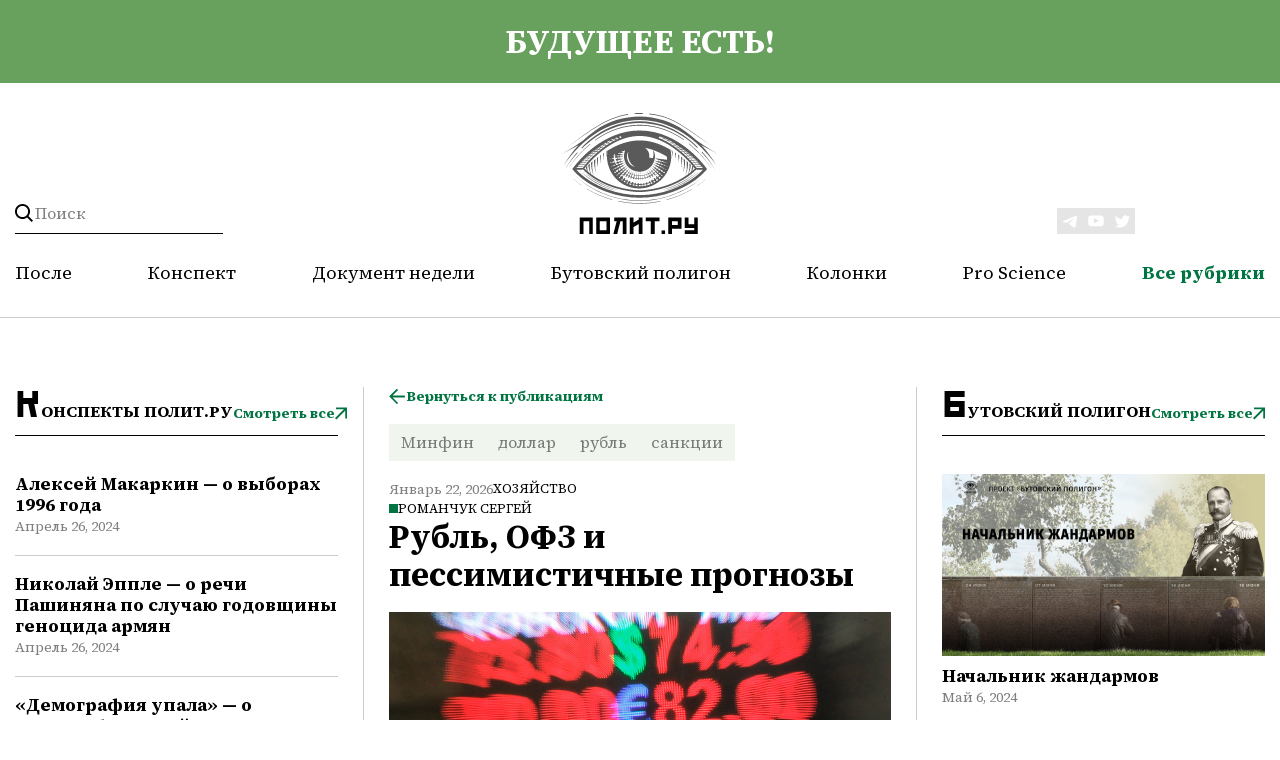

--- FILE ---
content_type: text/html; charset=UTF-8
request_url: https://polit.ru/articles/khozyaystvo/rubl-ofz-i-pessimistichnye-prognozy-2018-09-06/
body_size: 14680
content:
<html prefix="og: http://ogp.me/ns#">


<head>

    <meta charset="utf-8">
    <meta http-equiv="X-UA-Compatible" content="IE=edge">
    <meta name="viewport" content="width=device-width,initial-scale=1">

        <meta property="og:site_name" content="polit.ru" />
            <meta property="og:type" content="article" />
        <meta property="og:description" content="" />
        






<meta property="og:title" content="Рубль, ОФЗ и пессимистичные прогнозы" />
<meta property="og:description" content="Антироссийские санкции США способны вызвать падение рубля и укрепление доллара до уровня 82 рублей за доллар, а также спровоцировать рост оттока капитала, прогнозируют аналитики. Высказывается мнение, что даже увеличение Минфином покупки валюты до исторического максимума не поможет поддержать рубль в среднесрочной перспективе.&nbsp;Прогноз возможного влияния новых экономических санкций США в отношении России был составлен аналитиками банка &laquo;Ренессанс Капитал&raquo;. Самый негативный их сце" />
<meta property="og:image" content="https://polit.ru/upload/iblock/056/ksubcpil7ly3vbehq9trlltlx1k4nekq.jpg" />
<meta name="twitter:site" content="@POLITRU_" />
<meta name="twitter:card" content="summary_large_image" />
<meta name="twitter:title" content="Рубль, ОФЗ и пессимистичные прогнозы" />
<meta name="twitter:description" content="Антироссийские санкции США способны вызвать падение рубля и укрепление доллара до уровня 82 рублей за доллар, а также спровоцировать рост оттока капитала, прогнозируют аналитики. Высказывается мнение, что даже увеличение Минфином покупки валюты до исторического максимума не поможет поддержать рубль в среднесрочной перспективе.&nbsp;Прогноз возможного влияния новых экономических санкций США в отношении России был составлен аналитиками банка &laquo;Ренессанс Капитал&raquo;. Самый негативный их сце" />
<meta property="fb:app_id" content="482430971798114" />



        <meta property="og:url" content="https://polit.ru/articles/khozyaystvo/rubl-ofz-i-pessimistichnye-prognozy-2018-09-06/" />
    <meta property="og:image:width" content="290" />
    <meta property="og:image:height" content="180" />
    <meta property="og:locale" content="ru_Ru" />




    <link rel="shortcut icon" href="/favicon.ico" type="image/x-icon">
        <meta http-equiv="Content-Type" content="text/html; charset=UTF-8" />
<meta name="robots" content="index, follow" />
<meta name="keywords" content="Рубль, ОФЗ и пессимистичные прогнозы " />
<meta name="description" content="Антироссийские санкции США способны вызвать падение рубля и укрепление доллара до уровня 82 рублей за доллар, а также спровоцировать рост оттока капитала, прогнозируют аналитики. Высказывается мнение, что даже увеличение Минфином покупки валюты до исторического максимума не поможет поддержать рубль в среднесрочной перспективе.&nbsp;Прогноз возможного влияния новых экономических санкций США в отношении России был составлен аналитиками банка &laquo;Ренессанс Капитал&raquo;. Самый негативный их сце" />
<script type="text/javascript" data-skip-moving="true">(function(w, d, n) {var cl = "bx-core";var ht = d.documentElement;var htc = ht ? ht.className : undefined;if (htc === undefined || htc.indexOf(cl) !== -1){return;}var ua = n.userAgent;if (/(iPad;)|(iPhone;)/i.test(ua)){cl += " bx-ios";}else if (/Windows/i.test(ua)){cl += ' bx-win';}else if (/Macintosh/i.test(ua)){cl += " bx-mac";}else if (/Linux/i.test(ua) && !/Android/i.test(ua)){cl += " bx-linux";}else if (/Android/i.test(ua)){cl += " bx-android";}cl += (/(ipad|iphone|android|mobile|touch)/i.test(ua) ? " bx-touch" : " bx-no-touch");cl += w.devicePixelRatio && w.devicePixelRatio >= 2? " bx-retina": " bx-no-retina";var ieVersion = -1;if (/AppleWebKit/.test(ua)){cl += " bx-chrome";}else if (/Opera/.test(ua)){cl += " bx-opera";}else if (/Firefox/.test(ua)){cl += " bx-firefox";}ht.className = htc ? htc + " " + cl : cl;})(window, document, navigator);</script>


<link href="/bitrix/js/ui/design-tokens/dist/ui.design-tokens.min.css?169806085022029" type="text/css"  rel="stylesheet" />
<link href="/bitrix/cache/css/s1/polit/page_1d40d3ebbf02dfce674744af3b5f6dfd/page_1d40d3ebbf02dfce674744af3b5f6dfd_v1.css?1762511201690" type="text/css"  rel="stylesheet" />
<link href="/bitrix/panel/main/popup.min.css?169806085520774" type="text/css"  rel="stylesheet" />
<link href="/bitrix/cache/css/s1/polit/template_58324a35468814c84dcbb547b4f46848/template_58324a35468814c84dcbb547b4f46848_v1.css?1762511201116445" type="text/css"  data-template-style="true" rel="stylesheet" />
    <title>Рубль, ОФЗ и пессимистичные прогнозы</title>
    <meta name="description" content="Антироссийские санкции США способны вызвать падение рубля и укрепление доллара до уровня 82 рублей за доллар, а также спровоцировать рост оттока капитала, прогнозируют аналитики. Высказывается мнение, что даже увеличение Минфином покупки валюты до исторического максимума не поможет поддержать рубль в среднесрочной перспективе.&nbsp;Прогноз возможного влияния новых экономических санкций США в отношении России был составлен аналитиками банка &laquo;Ренессанс Капитал&raquo;. Самый негативный их сце" />
	
	<!-- Yandex.Metrika counter -->
		<noscript><div><img src="https://mc.yandex.ru/watch/95639276" style="position:absolute; left:-9999px;" alt="" /></div></noscript>
	<!-- /Yandex.Metrika counter -->

</head>

<div id="panel"></div>

<div class="header">
    <div class="container">
        <a class="header__acide" href="/articles/posle/">
            <div class="wrapper">
                будущее есть!            </div>
        </a>
    </div>
    <div class="container header__container">
        <div class="wrapper header__wrapper">
            <form action="/search/" method="GET" class="header__search">
                <button class="header__search-button" type="submit"></button>
                <input name="q" value="" data-bx-app-ex-value="" placeholder="Поиск">
                <span class="header__search-togger"></span>
            </form>
            <a class="header__logo" href="/">
    <img class="header__logo-vertical" src="/local/templates/polit/verstka/images/logo.svg">
    <img class="header__logo-horizontal" src="/local/templates/polit/verstka/images/logo-horizontal.svg">
</a> 
            <div class="header-social">
                <a class="header-social__link" target="_blank" href="https://t.me/politru"> <img src="/local/templates/polit/verstka/images/tg.svg"> </a> <a class="header-social__link" target="_blank" href="https://www.youtube.com/c/politru_video"> <img src="/local/templates/polit/verstka/images/tube.svg"> </a> <a class="header-social__link" target="_blank" href="http://twitter.com/POLITRU_"> <img src="/local/templates/polit/verstka/images/tw.svg"> </a>            </div>
            <div class="header__mobile-burger">
                <div class="line"></div>
                <div class="line"></div>
                <div class="line"></div>
            </div>

            <ul class="header__nav">
            <li class="header__nav-link "><a href="/articles/posle/">После</a></li>
                <li class="header__nav-link "><a href="/articles/konspekty/">Конспект</a></li>
                <li class="header__nav-link "><a href="/articles/dokument_nedeli/">Документ недели</a></li>
                <li class="header__nav-link "><a href="/articles/butovskiy-poligon/">Бутовский полигон</a></li>
                <li class="header__nav-link "><a href="/articles/avtorskie-kolonki/">Колонки</a></li>
                <li class="header__nav-link "><a href="/articles/pro-science/">Pro Science</a></li>
        
        <li class="header__nav-link header__nav-link_menu"><a href="#">Все рубрики</a>
    <nav class="header__nav-dropdown ">
                    <a class="header__nav-link-dropdown "
               href="/articles/posle/">После</a>
                        <a class="header__nav-link-dropdown "
               href="/articles/konspekty/">Конспект</a>
                        <a class="header__nav-link-dropdown "
               href="/articles/dokument_nedeli/">Документ недели</a>
                        <a class="header__nav-link-dropdown "
               href="/articles/butovskiy-poligon/">Бутовский полигон</a>
                        <a class="header__nav-link-dropdown "
               href="/articles/avtorskie-kolonki/">Колонки</a>
                        <a class="header__nav-link-dropdown "
               href="/articles/pro-science/">Pro Science</a>
                        <a class="header__nav-link-dropdown "
               href="/articles/publichnye-lektsii/">Публичные лекции</a>
                        <a class="header__nav-link-dropdown "
               href="/articles/medlennoe-chtenie/">Медленное чтение</a>
                        <a class="header__nav-link-dropdown "
               href="/articles/kino/">Кино</a>
                        <a class="header__nav-link-dropdown "
               href="/articles/afisha/">Афиша</a>
                </nav>
</li>
</ul>        </div>
        <div class="header__mobile-menu">
            <nav>
         <a class="header__mobile-menu-link " href="/articles/posle/">После</a></li>
             <a class="header__mobile-menu-link " href="/articles/konspekty/">Конспект</a></li>
             <a class="header__mobile-menu-link " href="/articles/dokument_nedeli/">Документ недели</a></li>
             <a class="header__mobile-menu-link " href="/articles/butovskiy-poligon/">Бутовский полигон</a></li>
             <a class="header__mobile-menu-link " href="/articles/avtorskie-kolonki/">Колонки</a></li>
             <a class="header__mobile-menu-link " href="/articles/pro-science/">Pro Science</a></li>
             <a class="header__mobile-menu-link " href="/articles/publichnye-lektsii/">Публичные лекции</a></li>
             <a class="header__mobile-menu-link " href="/articles/medlennoe-chtenie/">Медленное чтение</a></li>
             <a class="header__mobile-menu-link " href="/articles/kino/">Кино</a></li>
             <a class="header__mobile-menu-link " href="/articles/afisha/">Афиша</a></li>
        </nav>            <div class="header-social-mobile">
                <a class="header-social__link" target="_blank" href="https://t.me/politru"> <img src="/local/templates/polit/verstka/images/tg.svg"> </a> <a class="header-social__link" target="_blank" href="https://www.youtube.com/c/politru_video"> <img src="/local/templates/polit/verstka/images/tube.svg"> </a> <a class="header-social__link" target="_blank" href="http://twitter.com/POLITRU_"> <img src="/local/templates/polit/verstka/images/tw.svg"> </a>            </div>
        </div>
    </div>
</div>
<main class="main-content">
    <div class="container">

        </div>
</main>

    <div class="wrapper wrapper_theme_aside">
        <aside class="aside-left">
            <div class="aside-box">
    <div class="category-preview">
        <h2 class="category-preview__title">Конспекты Полит.ру</h2>
        <a href="/articles/konspekty/" class="btn">Смотреть все</a>
    </div>
                    <div id="bx_3218110189_1155708" class="article-card article-card_theme_aside">
            
            <a class="title_size_s title" href="/articles/konspekty/aleksey-makarkin-o-vyborakh-1996-goda/">Алексей Макаркин — о выборах 1996 года</a>
            <div class="date">Апрель 26, 2024</div>
                                </div>
                    <div id="bx_3218110189_1155710" class="article-card article-card_theme_aside">
            
            <a class="title_size_s title" href="/articles/konspekty/nikolay-epple-o-rechi-pashinyana-po-sluchayu-godovshchiny-genotsida-armyan/">Николай Эппле — о речи Пашиняна по случаю годовщины геноцида армян</a>
            <div class="date">Апрель 26, 2024</div>
                                </div>
                    <div id="bx_3218110189_1155711" class="article-card article-card_theme_aside">
            
            <a class="title_size_s title" href="/articles/konspekty/demografiya-upala-o-demograficheskoy-politike-v-rossii/">«Демография упала» — о демографической политике в России</a>
            <div class="date">Апрель 26, 2024</div>
                                </div>
                    <div id="bx_3218110189_1155712" class="article-card article-card_theme_aside">
            
            <a class="title_size_s title" href="/articles/konspekty/artem-sokolov-o-tekhnologicheskom-budushchem-v-voennykh-deystviyakh/">Артем Соколов — о технологическом будущем в военных действиях</a>
            <div class="date">Апрель 26, 2024</div>
                                </div>
                    <div id="bx_3218110189_1155713" class="article-card article-card_theme_aside">
            
            <a class="title_size_s title" href="/articles/konspekty/anatoliy-nesmiyan-o-tekhnologicheskom-budushchem-v-voennykh-deystviyakh/">Анатолий Несмиян — о технологическом будущем в военных действиях</a>
            <div class="date">Апрель 26, 2024</div>
                                </div>
    </div>


            <div class="aside-box">
    <div class="category-preview">
        <h2 class="category-preview__title">После</h2>
        <a href="/articles/posle/" class="btn">Смотреть все</a>
    </div>
                    <div id="bx_651765591_1155768" class="article-card article-card_theme_aside">
                            <a href="/articles/posle/posle-dlya-mayskikh070524/">
                    <picture>
                        <img class="article-photo article-photo_theme_m" srcset="/upload/iblock/076/96ddm0kkx7nv2niobgzd7xsngu6aobma.png">
                    </picture>
                </a>
            
            <a class="title_size_s title" href="/articles/posle/posle-dlya-mayskikh070524/">«После» для майских</a>
            <div class="date">Май 7, 2024</div>
                                </div>
    </div>

            <div class="aside-box">
    <div class="category-preview">
        <h2 class="category-preview__title">Публичные лекции</h2>
        <a href="/articles/publichnye-lektsii/" class="btn">Смотреть все</a>
    </div>
                    <div id="bx_1373509569_1155740" class="article-card article-card_theme_aside">
                            <a href="/articles/publichnye-lektsii/emelin_club/">
                    <picture>
                        <img class="article-photo article-photo_theme_m" srcset="/upload/iblock/861/82yxdzq4ot20ntiu7ajpjmpsynuy24lv.png">
                    </picture>
                </a>
            
            <a class="title_size_s title" href="/articles/publichnye-lektsii/emelin_club/">Всеволод Емелин в «Клубе»: мои первые книжки</a>
            <div class="date">Апрель 29, 2024</div>
                                </div>
    </div>
        </aside>

        
<div>
    



<div>
    <div class="btn-container">
        <a class="btn btn-theme_back" href="/articles/khozyaystvo/">Вернуться к публикациям</a>
    </div>

            <nav class="tags">
                                                <a class="tags__link" href="/search/?sort=rel&q=Минфин&tag=Y">Минфин</a>
                                                                <a class="tags__link" href="/search/?sort=rel&q=доллар&tag=Y">доллар</a>
                                                                <a class="tags__link" href="/search/?sort=rel&q=рубль&tag=Y">рубль</a>
                                                                <a class="tags__link" href="/search/?sort=rel&q=санкции&tag=Y">санкции</a>
                                    </nav>
        <div class="block-description" id="bx_1878455859_44626">
        <div class="btn-container">
                        <div class="date">Январь 22, 2026</div>
           
            <a class="category"
            href="/articles/khozyaystvo/">Хозяйство</a>
        </div>
                        <a class="category_theme_badges category" href="/author/romanchuk-sergey/">Романчук Сергей</a>
                    <h1 class="title_size_exlg title">Рубль, ОФЗ и пессимистичные прогнозы</h1>
    </div>
    <div class="description">
        <div class="description__content">
                        
                <div class="description__picture">
                    <img class=""
                        border="0"
                        src="/upload/iblock/056/ksubcpil7ly3vbehq9trlltlx1k4nekq.jpg"
                        alt="Рубль, ОФЗ и пессимистичные прогнозы"
                        title="Рубль, ОФЗ и пессимистичные прогнозы"
                    />

                    <div class="description__picture-title" style="display: none">
                        800-600_JjAujMI                    </div>

                                            <div class="description__picture-name">
                                                            Курсы обмена валют. Источник: / АГН "Москва" / фото: Любимов Андрей                                                    </div>
                                    </div>
            
            <div id="preview_txt">
                <p><em>Антироссийские санкции США способны вызвать падение рубля и укрепление доллара до уровня 82 рублей за доллар, а также спровоцировать рост оттока капитала, прогнозируют аналитики. Высказывается мнение, что даже увеличение Минфином покупки валюты до исторического максимума не поможет поддержать рубль в среднесрочной перспективе. </em></p><p>Прогноз возможного влияния новых экономических санкций США в отношении России был составлен аналитиками банка «Ренессанс Капитал». Самый негативный их сценарий (который они, впрочем, не считают особенно вероятным) предусматривает, что в России в 2019 году будет наблюдаться рецессия, из-за которой ВВП сократится на 1,1%, а доллар вырастет до уровня 81,5 рубля, сообщает информационное агентство <a href="https://www.rbc.ru/economics/05/09/2018/5b8fd72b9a79472ae07f9fad?from=main" target="_blank">РБК</a>.</p><p>Опрошенные интернет-изданием «<a href="https://www.gazeta.ru/business/2018/09/05/11948785.shtml" target="_blank">Газета.ру</a>» эксперты полагают, что рублю поможет укрепиться только нормализация внешнеполитической ситуации, а в среднесрочной перспективе (в частности, до конца 2018 года) его укрепление вообще невозможно, несмотря на то, что Минфин намерен потратить на покупку валюты рекордную сумму в 427 млрд рублей.</p><div class="inner-illustration between-paragraph stop"><div class="image ii288x216"><img src="/media/photolib/2018/09/06/600-450.jpg" alt="" width="600" height="450" /><div class="decoration"> </div></div><div class="text-container"><div>Рубли и доллар / mskagency.ru</div></div></div><p>Кроме того, Минэкономразития <a href="https://www.kommersant.ru/doc/3732886" target="_blank">опубликовало</a> прогноз на период до 2024 года с ухудшением показателей на 2018-2019 годы, отмечает газета «<a href="https://www.vedomosti.ru/economics/articles/2018/09/05/780064-minekonomrazvitiya" target="_blank">Ведомости</a>», и в этом прогнозе предполагается снижение среднегодового курса рубля до уровня 68 за доллар.</p><p>Добавим, что 5 сентября не состоялся аукцион по размещению ОФЗ: Минфин решил не проводить его из-за высокой волатильности на рынке. Ряд СМИ <a href="https://www.vedomosti.ru/finance/articles/2018/09/05/780048-nabiullina-pomeshala-minfinu-privlech-mlrd-rublei" target="_blank">утверждает</a>, что на решение ведомства <a href="https://www.kommersant.ru/doc/3732872" target="_blank">повлияли</a> комментарии главы Центробанка России Эльвиры Набиуллиной о дальнейшей денежно-кредитной политике.</p><p>О том, каковы перспективы курса рубля и доллара в России, а также о ситуации с размещением ОФЗ, влиянии на нее высказываний главы ЦБ и о перспективах сохранения ставки на неизменном уровне, с «Полит.ру» поговорил Сергей Романчук, президент ACI Russia, руководитель операций на валютном и денежном рынке АКБ «Металлинвестбанк».</p><div class="inner-illustration inner-illustration-interview"><div class="image ii172x600"><img class="d172x600" src="/media/photolib/2018/07/03/Без-имени-1.jpg" alt="" width="172" height="252" /><div class="decoration"> </div></div><div class="text-container"><div>Сергей Романчук</div></div></div><p>«Во-первых, нет консенсуса, что доллар непременно вырастет до уровня 80 с лишним рублей — это просто один из сценариев. Он мыслим, вполне достижим в том случае, если будет принять весь пакет антироссийских санкций в том виде, в каком он был предложен — с ограничением по любым операциям с долларом США на госбанки. Такого уровня санкции могут привести к непредсказуемым последствиям; они редко применяются в мире. Из сравнительно близких истории такого сорта можно вспомнить разве что Иран.</p><p>Если санкции все же будут приняты именно в таком виде, это будет означать перестройку всего финансового рынка, так как российские граждане уже несколько десятилетий пользуются возможностью держать сбережения в различных валютах, а тут ситуация изменится: есть опасения, что если госбанки будут поставлены в такие условия, то ЦБ может сам "выровнять поляну", введя похожие ограничения для всех банков с российской лицензией. Это автоматически будет означать панику на рынке с непонятным исходом, и тут как раз может быть достигнут уровень 80 рублей за доллар. Вопрос в том, в каком виде после останется валютный рынок, как он будет существовать. Это неясно.</p><p>Но это апокалиптический сценарий, которые большинство экспертов не считают базовым — именно из-за масштаба проблем, которые могут вызвать подобные изменения на всем мировом финансовом рынке. Такое развитие событий было бы схоже с 1998 годом и могло бы быть значимым для всего финансового рынка и экономического роста во всем мире. Непонятно, зачем США на ровном месте устраивать такие проблемы.</p><p>С другой стороны, если апокалиптический сценарий не реализуется,  ждать существенного ослабления рубля я бы не стал — в виду того, что российский торговый баланс по-прежнему очень силен. Сейчас Центральный банк на время прекратил покупать валюту на рынке, чтобы дать возможность этот торговый баланс абсорбировать тем, кто желает вывести капитал, купить доллары. ЦБ как бы говорит: пожалуйста, можете покупать, но без того, чтобы курс сильно падал. Но очевидно, что это временная ситуация, нацеленная как раз на то, чтобы не допустить ослабление рубля. А с окончанием ожидания новых санкций и выхода из этого периода рубль, скорее всего, укрепится уже в силу того, что у нас хороший торговый баланс.</p><div class="inner-illustration between-paragraph stop"><div class="image ii288x216"><img src="/media/photolib/2018/09/06/800-600_sNukdkB.jpg" alt="" width="600" height="450" /><div class="decoration"> </div></div><div class="text-container"><div>Торги на Московской валютной бирже / flickr.com</div></div></div><p>Укрепится рубль в той степени, в которой это позволят ЦБ и Минфин: они всегда могут вернуться конвенциям на валютном рынке для пополнения резервов. Поэтому здесь возможны разные сценарии, и неопределенность в том, каким будет значение курса рубля, очень велика. Однако если посмотреть на динамику, то мы сейчас движемся в основном так же, как и рынки, которые принято называть развивающимися, с точки зрения соотношения их валют к доллару. Так что будет ли доллар выше 70 рублей или упадет куда-то ниже 66 и 65 рублей, сейчас зависит от принятия риска инвесторами по всему миру — зависит от этого даже в большей степени, чем от российской истории локально.</p><p>Ну, с учетом того, как продвигается сейчас "<a href="http://polit.ru/article/2018/09/05/Salisbury/">дело Скрипалей</a>" и как много призывов ужесточить санкции раздается, сейчас непонятно, сколько именно доллар в России будет стоить.</p><p>Есть ли у рубля шансы на укрепление еще в этом году? Я бы не стал категорически утверждать, что их нет. Те санкции, которые сейчас предполагаются, уже заложены в ценах и не приведут в дальнейшем к ослаблению рубля. А торговое сальдо должно нас уводить на равновесный курс, который по доллару находится ниже чем то, что есть сейчас. Так что нынешний курс доллара к рублю держится исключительно за счет активных операций по выводу капитала.</p><p>А вот мысль о том, что рублю поможет только нормализация внешнеполитической обстановки, достаточно очевидна. При нормализации обстановки, отсутствии санкций рубль значительно укрепится. Думаю, в этом нет сомнений. Премия за санкции сейчас составляет процентов 10 от стоимости валюты.</p><div class="inner-illustration between-paragraph stop"><div class="image ii288x216"><img src="/media/photolib/2018/09/06/800-600_222UM3j.jpg" alt="" width="600" height="450" /><div class="decoration"> </div></div><div class="text-container"><div>Крымский мост, одна из причин санкций / most.life</div></div></div><p>Что до возможности перемен без изменения внешнеполитической картины, то, наверное, каких-то специальных экономических мер для поддержания рубля нет. Курс складывается в основном на ожиданиях инвесторов и непосредственно на денежных импортных потоках для осуществления операций. Существенно поменять эти потоки в короткие сроки не представляется возможным. Но можно поменять настроение инвесторов и, соответственно, повлиять на то, как они принимают решения, покупать или продавать валюту. То есть, скорее, это меры не экономического, а политического свойства.</p><p>Что же касается размещения ОФЗ, то заявление Набиуллиной здесь не сыграло роли. Это все равно, что обвинять деревья в том, что, поскольку они качаются, поднимается ветер. В этой ситуации не заявление Набиуллиной было первично — скорее, она подстроилась под рынок, который уже отметил факторы, способные повлиять на ситуацию. Набиуллина просто озвучила, что рынок не заблуждается — есть факторы, которые могут заставить Центральный банк поднять ставку. Ведь на рынке цены процентных инструментов уже находились на уровне, который делал невыгодным участие в ОФЗ при текущем уровне доходности, а Минфин не хочет платить больше.</p><div class="inner-illustration between-paragraph stop"><div class="image ii288x216"><img src="/media/photolib/2018/09/06/800-600_13JXtCz.jpg" alt="" width="600" height="450" /><div class="decoration"> </div></div><div class="text-container"><div>Эльвира Набиуллина / АГН "Москва" / фото: Зыков Кирилл</div></div></div><p>Так что вопрос тут не в том, что сказала Набиуллина, а в том, что случилось на рынке. А случилось то, о чем мы уже говорили раньше в связи с падением курса рубля под, прежде всего, санкционным давлением. Плюс добавился тренд происходящего на развивающихся рынках, где важны турецкая и южноафриканская истории (турецкая валюта особенно сильно падает). Эти факторы и затрудняют размещение ОФЗ, а вовсе не тот факт, что глава Центрального банка признала наличие этих факторов.</p><p>Если говорить о перспективах сохранения ставки на неизменном уровне, то они есть в сентябре. Если же брать период до конца года, то пока вероятнее всего, что ставка до  будет повышена. Вообще некоторое время назад ставка Центрального банка у нас была несколько завышена. Это может привести к тому, что ЦБ оставит ее неизменной, будет держать на этом уровне. Другое дело, что позиционирование участников рынка говорит об обратном. Но, как мы знаем, участники рынка могут легко ошибаться», — сказал Сергей Романчук.</p>            </div>

                                    <a class="category_theme_badges category" href="/author/romanchuk-sergey/">Романчук Сергей</a>
                                <div class="description__hr-block"></div>
        </div>
    </div>
</div>

    
<div id="ARTICLES_ELEMENT_WRAPPER">
            <div class="category-preview">
                            <div class="category-preview__title">читайте также</div>
                        
        </div>
    
    
                    
            
                        
                <div id="bx_3485106786_22340"
                     class="article-card article-card_theme_content
                                             ">
                    <div class="article-card">
                        <div class="btn-container">
                                                        <a class="category" href="/articles/khozyaystvo/">Хозяйство</a>
                        </div>

                        <a class="title_size_lg title"
                           href="/articles/khozyaystvo/mirovaya-ekonomika-cherez-prizmu-makroekonomicheskikh-indikatorov-i-sbytovoy-politiki-2012-12-06/">Мировая экономика через призму макроэкономических индикаторов и сбытовой политики</a>
                        <div class="date">Декабрь 6, 2012</div>

                                    
                                                                    <a class="category_theme_badges category" href="/author/grigorev-leonid/">Григорьев Леонид</a>
                                                                    <a class="category_theme_badges category" href="/author/gavrilenkov-evgeniy/">Гавриленков Евгений</a>
                                                                    <a class="category_theme_badges category" href="/author/berlin-anton/">Берлин Антон</a>
                                                        
                    </div>
                                            <img class="article-photo_theme_s article-photo"
                             src="/upload/iblock/ee1/4xp1dt21tn23ahw7moeppu0t3pm2yfws.png">
                                    </div>
            
                    
            
                        
                <div id="bx_3485106786_19776"
                     class="article-card article-card_theme_content
                                          no-img
                                            ">
                    <div class="article-card">
                        <div class="btn-container">
                                                        <a class="category" href="/articles/khozyaystvo/">Хозяйство</a>
                        </div>

                        <a class="title_size_lg title"
                           href="/articles/khozyaystvo/ekonomicheskie-itogi-goda-2006-12-29/">Экономические итоги года</a>
                        <div class="date">Декабрь 29, 2006</div>

                        
                    </div>
                                    </div>
            
        
                    <div id="ARTICLES_PAGEN_WRAPPER">
                                    <div class="btn-container btn-container_alignment_center"
                         id="ARTICLES_AJAX_LOAD_BTN_INNER">
                        <div onclick="ajax_get('ARTICLES', '/articles/khozyaystvo/rubl-ofz-i-pessimistichnye-prognozy-2018-09-06/?PAGEN_2=2', false);return false;"
                             class="btn-download">ЗАГРУЗИТЬ ЕЩЕ
                        </div>
                    </div>
                            </div>
        
        </div>

</div>

        <aside class="aside-right">
            <div class="aside-box">
    <div class="category-preview">
        <h2 class="category-preview__title">Бутовский полигон</h2>
        <a href="/articles/butovskiy-poligon/" class="btn">Смотреть все</a>
    </div>
                    <div id="bx_3099439860_1155759" class="article-card article-card_theme_aside">
                            <a href="/articles/butovskiy-poligon/nachalnik-zhandarmov/">
                    <picture>
                        <img class="article-photo article-photo_theme_m" srcset="/upload/iblock/f01/3t7qq23tmct861j8cchtz3etpkf77oty.jpg">
                    </picture>
                </a>
            
            <a class="title_size_s title" href="/articles/butovskiy-poligon/nachalnik-zhandarmov/">Начальник жандармов</a>
            <div class="date">Май 6, 2024</div>
                                </div>
    </div>

            <div class="aside-box">
    <div class="category-preview">
        <h2 class="category-preview__title">Человек дня</h2>
        <a href="/articles/chelovek-dnya/" class="btn">Смотреть все</a>
    </div>
                    <div id="bx_565502798_1155760" class="article-card article-card_theme_aside">
                            <a href="/articles/chelovek-dnya/chelovek-dnya-aleksandr-belyavskiy/">
                    <picture>
                        <img class="article-photo article-photo_theme_m" srcset="/upload/iblock/79b/5m3frpnf53adg9dabytfdypkheoegx4h.png">
                    </picture>
                </a>
            
            <a class="title_size_s title" href="/articles/chelovek-dnya/chelovek-dnya-aleksandr-belyavskiy/">Человек дня: Александр Белявский</a>
            <div class="date">Май 6, 2024</div>
                                </div>
    </div>
						        </aside>
    </div>


<div class="wrapper">
    <div class="article-category-hr"></div>
    <div class="article-category-box">
                    
            <div class="article-category__item" id="bx_1454625752_1153709">
                <div class="article-overlay">
                    <a class="article-category__tags"
                       href="/articles/publichnye-lektsii/"><span>Публичные лекции</span>
                    </a>
                    <a href="/articles/publichnye-lektsii/lev-rubinshteyn/" class="article__photo-wrapper">
                        <img class="article-photo" src="/upload/iblock/9f7/g5ja57i2eer59iv3ro4yj9tyxwln7qfd.jpg">
                    </a>
                </div>
                <a class="title_size_s title" href="/articles/publichnye-lektsii/lev-rubinshteyn/"><h2>Лев Рубинштейн в «Клубе»</h2></a>
            </div>
        
                    
            <div class="article-category__item" id="bx_1454625752_1152487">
                <div class="article-overlay">
                    <a class="article-category__tags"
                       href="/articles/pro-science/"><span>Pro Science</span>
                    </a>
                    <a href="/articles/pro-science/ps_boys_singing/" class="article__photo-wrapper">
                        <img class="article-photo" src="/upload/iblock/673/gd3lugqa2hyxak3m5vv6htmrao0g90ab.jpg">
                    </a>
                </div>
                <a class="title_size_s title" href="/articles/pro-science/ps_boys_singing/"><h2>Мальчики поют для девочек</h2></a>
            </div>
        
                    
            <div class="article-category__item" id="bx_1454625752_1152399">
                <div class="article-overlay">
                    <a class="article-category__tags"
                       href="/articles/avtorskie-kolonki/"><span>Колонки</span>
                    </a>
                    <a href="/articles/avtorskie-kolonki/god-rozhdeniya-obyknovennoe-chudo/" class="article__photo-wrapper">
                        <img class="article-photo" src="/upload/iblock/536/vds2y3u5upchx2507lnr6192xr83duzh.jpg">
                    </a>
                </div>
                <a class="title_size_s title" href="/articles/avtorskie-kolonki/god-rozhdeniya-obyknovennoe-chudo/"><h2>«Год рождения»: обыкновенное чудо</h2></a>
            </div>
        
                    
            <div class="article-category__item" id="bx_1454625752_1152294">
                <div class="article-overlay">
                    <a class="article-category__tags"
                       href="/articles/publichnye-lektsii/"><span>Публичные лекции</span>
                    </a>
                    <a href="/articles/publichnye-lektsii/igor-shumov-v-klube-migratsiya-i-literatura/" class="article__photo-wrapper">
                        <img class="article-photo" src="/upload/iblock/a2b/gp8hyky8g179uu5fkjqhytk4qk6pu4jo.jpg">
                    </a>
                </div>
                <a class="title_size_s title" href="/articles/publichnye-lektsii/igor-shumov-v-klube-migratsiya-i-literatura/"><h2>Игорь Шумов в «Клубе»: миграция и литература</h2></a>
            </div>
        
                    
            <div class="article-category__item" id="bx_1454625752_1152194">
                <div class="article-overlay">
                    <a class="article-category__tags"
                       href="/articles/pro-science/"><span>Pro Science</span>
                    </a>
                    <a href="/articles/pro-science/ps_aurora_uranus/" class="article__photo-wrapper">
                        <img class="article-photo" src="/upload/iblock/572/rieroxzegvtdli1g0p58gs3pzk8x5qlr.jpg">
                    </a>
                </div>
                <a class="title_size_s title" href="/articles/pro-science/ps_aurora_uranus/"><h2>Инфракрасные полярные сияния на Уране</h2></a>
            </div>
        
                    
            <div class="article-category__item" id="bx_1454625752_48910">
                <div class="article-overlay">
                    <a class="article-category__tags"
                       href="/articles/strana/"><span>Страна</span>
                    </a>
                    <a href="/articles/strana/rossiya-administrativno-territorialnyy-monstr-lektsiya-geografa-borisa-rodomana-2022-02-19/" class="article__photo-wrapper">
                        <img class="article-photo" src="/upload/iblock/2f2/n0bd077o2sr9027s9d3u2e0yr3vksuef.png">
                    </a>
                </div>
                <a class="title_size_s title" href="/articles/strana/rossiya-administrativno-territorialnyy-monstr-lektsiya-geografa-borisa-rodomana-2022-02-19/"><h2>«Россия – административно-территориальный монстр» — лекция географа Бориса Родомана</h2></a>
            </div>
        
                    
            <div class="article-category__item" id="bx_1454625752_66998">
                <div class="article-overlay">
                    <a class="article-category__tags"
                       href="/articles/strana/"><span>Страна</span>
                    </a>
                    <a href="/articles/strana/skolko-subektov-nuzhno-federatsii-statya-borisa-rodomana-2022-02-12/" class="article__photo-wrapper">
                        <img class="article-photo" src="/upload/iblock/63e/wasmwgzydz8x4wv07o8pwfbusddk4bi3.jpg">
                    </a>
                </div>
                <a class="title_size_s title" href="/articles/strana/skolko-subektov-nuzhno-federatsii-statya-borisa-rodomana-2022-02-12/"><h2>Сколько субъектов нужно Федерации? Статья Бориса Родомана</h2></a>
            </div>
        
                    
            <div class="article-category__item" id="bx_1454625752_1155800">
                <div class="article-overlay">
                    <a class="article-category__tags"
                       href="/articles/pro-science/"><span>Pro Science</span>
                    </a>
                    <a href="/articles/pro-science/ps_sartori_shabley/" class="article__photo-wrapper">
                        <img class="article-photo" src="/upload/iblock/c5b/tek5o4kygvi51jv5hsdqkdzvdrdi0n8c.jpg">
                    </a>
                </div>
                <a class="title_size_s title" href="/articles/pro-science/ps_sartori_shabley/"><h2>Эксперименты империи. Адат, шариат и производство знаний в Казахской степи</h2></a>
            </div>
        
            </div>
</div>

</div>
</main>

<footer class="footer">
    <div class="container">
        <div class="wrapper">
            <div class="footer__row">
                <div class="footer__column column-logo">
                    
<a href="/"><img class="footer__logo" src="/local/templates/polit/verstka/images/logo.svg"></a>

                </div>
                <div class="footer__column column-nav">
                    <div class="footer__nav">

                        

                    <a href="/about/" class="footer__nav-link">О проекте</a>
    
                    <a href="/author/" class="footer__nav-link">Авторы</a>
    
                    <a href="/biografy/" class="footer__nav-link">Биографии</a>
    
    
                    </div>
                    <div class="footer__copy">
                        Свидетельство о регистрации средства массовой информации Эл. № 77-8425 от 1 декабря 2003 года. Выдано министерством Российской Федерации по делам печати, телерадиовещания и средств массовой информации. <br>
 <br>
<p style="text-align: center;">
	 © Полит.ру, 1998–2024.
</p>                    </div>
                </div>
<!--                <div class="footer__column column-subscription">-->
<!--                    <div class="footer__subscription-box">-->
<!--                        <div class="footer__subscription-title">-->
<!--                            --><!--                           </div>-->
<!--                        --><!--                       -->
<!--                    </div>-->
<!--                </div>-->
                <div class="footer__column column-social">
                    <div class="header-social">
                        <a class="header-social__link" target="_blank" href="https://t.me/politru"> <img src="/local/templates/polit/verstka/images/tg.svg"> </a> <a class="header-social__link" target="_blank" href="https://www.youtube.com/c/politru_video"> <img src="/local/templates/polit/verstka/images/tube.svg"> </a> <a class="header-social__link" target="_blank" href="http://twitter.com/POLITRU_"> <img src="/local/templates/polit/verstka/images/tw.svg"> </a>                    </div>
                    <div class="footer__policy" data-modal-target="modal-policy">Политика конфиденциальности</div>
                </div>
            </div>
        </div>
    </div>
</footer>

<div class="modal" id="modal-policy">
    <div class="modal-content">
        <div class="title title_size_lg">Политика в отношении обработки персональных данных ООО «ПОЛИТ.РУ»</div>
        <div class="description">
            <div class="description__content" >

                <p>В соответствии с подпунктом 2 статьи 3 Федерального закона от 27 июля
    2006 г. № 152-ФЗ «О персональных данных» ООО «ПОЛИТ.РУ» является оператором, т.е. юридическим лицом,
    самостоятельно организующим и (или) осуществляющим обработку персональных данных, а также
    определяющим
    цели обработки персональных данных, состав персональных данных, подлежащих обработке, действия
    (операции), совершаемые с персональными данными.</p>
<p>ООО «ПОЛИТ.РУ» осуществляет обработку персональных данных и использование cookie-файлов посетителей
    сайта https://polit.ru/</p>
<p>Мы обеспечиваем конфиденциальность персональных данных и применяем все необходимые организационные и
    технические меры по их защите.</p>
<p>Мы осуществляем обработку персональных данных с использованием средств автоматизации и без их
    использования, выполняя требования к автоматизированной и неавтоматизированной обработке
    персональных данных, предусмотренные Федеральным законом от 27 июля 2006 г. № 152-ФЗ «О персональных
    данных» и принятыми в соответствии с ним нормативными правовыми актами.</p>
<p>ООО «ПОЛИТ.РУ» не раскрывает третьим лицам и не распространяет персональные данные без согласия
    субъекта персональных данных (если иное не предусмотрено федеральным законом РФ).</p>            </div>
        </div>
        <div class="close-popup modal-close"></div>
    </div>
</div>

<script>
        let previewTxt = document.querySelector('#preview_txt').firstChild.nextElementSibling.innerText;
        console.log(previewTxt);
    </script>

<script type="text/javascript">if(!window.BX)window.BX={};if(!window.BX.message)window.BX.message=function(mess){if(typeof mess==='object'){for(let i in mess) {BX.message[i]=mess[i];} return true;}};</script>
<script type="text/javascript">(window.BX||top.BX).message({'JS_CORE_LOADING':'Загрузка...','JS_CORE_NO_DATA':'- Нет данных -','JS_CORE_WINDOW_CLOSE':'Закрыть','JS_CORE_WINDOW_EXPAND':'Развернуть','JS_CORE_WINDOW_NARROW':'Свернуть в окно','JS_CORE_WINDOW_SAVE':'Сохранить','JS_CORE_WINDOW_CANCEL':'Отменить','JS_CORE_WINDOW_CONTINUE':'Продолжить','JS_CORE_H':'ч','JS_CORE_M':'м','JS_CORE_S':'с','JSADM_AI_HIDE_EXTRA':'Скрыть лишние','JSADM_AI_ALL_NOTIF':'Показать все','JSADM_AUTH_REQ':'Требуется авторизация!','JS_CORE_WINDOW_AUTH':'Войти','JS_CORE_IMAGE_FULL':'Полный размер'});</script><script type="text/javascript" src="/bitrix/js/main/core/core.min.js?1698060846220181"></script><script>BX.setJSList(['/bitrix/js/main/core/core_ajax.js','/bitrix/js/main/core/core_promise.js','/bitrix/js/main/polyfill/promise/js/promise.js','/bitrix/js/main/loadext/loadext.js','/bitrix/js/main/loadext/extension.js','/bitrix/js/main/polyfill/promise/js/promise.js','/bitrix/js/main/polyfill/find/js/find.js','/bitrix/js/main/polyfill/includes/js/includes.js','/bitrix/js/main/polyfill/matches/js/matches.js','/bitrix/js/ui/polyfill/closest/js/closest.js','/bitrix/js/main/polyfill/fill/main.polyfill.fill.js','/bitrix/js/main/polyfill/find/js/find.js','/bitrix/js/main/polyfill/matches/js/matches.js','/bitrix/js/main/polyfill/core/dist/polyfill.bundle.js','/bitrix/js/main/core/core.js','/bitrix/js/main/polyfill/intersectionobserver/js/intersectionobserver.js','/bitrix/js/main/lazyload/dist/lazyload.bundle.js','/bitrix/js/main/polyfill/core/dist/polyfill.bundle.js','/bitrix/js/main/parambag/dist/parambag.bundle.js']);
</script>
<script type="text/javascript">(window.BX||top.BX).message({'JS_CORE_LOADING':'Загрузка...','JS_CORE_NO_DATA':'- Нет данных -','JS_CORE_WINDOW_CLOSE':'Закрыть','JS_CORE_WINDOW_EXPAND':'Развернуть','JS_CORE_WINDOW_NARROW':'Свернуть в окно','JS_CORE_WINDOW_SAVE':'Сохранить','JS_CORE_WINDOW_CANCEL':'Отменить','JS_CORE_WINDOW_CONTINUE':'Продолжить','JS_CORE_H':'ч','JS_CORE_M':'м','JS_CORE_S':'с','JSADM_AI_HIDE_EXTRA':'Скрыть лишние','JSADM_AI_ALL_NOTIF':'Показать все','JSADM_AUTH_REQ':'Требуется авторизация!','JS_CORE_WINDOW_AUTH':'Войти','JS_CORE_IMAGE_FULL':'Полный размер'});</script>
<script type="text/javascript">(window.BX||top.BX).message({'LANGUAGE_ID':'ru','FORMAT_DATE':'DD.MM.YYYY','FORMAT_DATETIME':'DD.MM.YYYY HH:MI:SS','COOKIE_PREFIX':'BITRIX_SM','SERVER_TZ_OFFSET':'3600','UTF_MODE':'Y','SITE_ID':'s1','SITE_DIR':'/','USER_ID':'','SERVER_TIME':'1769040395','USER_TZ_OFFSET':'0','USER_TZ_AUTO':'Y','bitrix_sessid':'16e9fe66c3cec3053cc6ad3d345f48e1'});</script><script type="text/javascript"  src="/bitrix/cache/js/s1/polit/kernel_main/kernel_main_v1.js?1762532923144430"></script>
<script type="text/javascript" src="/bitrix/js/main/jquery/jquery-1.12.4.min.js?169806084797163"></script>
<script type="text/javascript">BX.setJSList(['/bitrix/js/main/session.js','/bitrix/js/main/pageobject/pageobject.js','/bitrix/js/main/core/core_window.js','/bitrix/js/main/date/main.date.js','/bitrix/js/main/core/core_date.js','/bitrix/js/main/utils.js','/local/templates/polit/verstka/js/swiper-bundle.min.js','/local/templates/polit/verstka/js/main.js']);</script>
<script type="text/javascript"  src="/bitrix/cache/js/s1/polit/template_531076522f601eae8e892057a862f6d8/template_531076522f601eae8e892057a862f6d8_v1.js?1762511201152680"></script>
<script type="text/javascript">var _ba = _ba || []; _ba.push(["aid", "056a8fbb122a8eeb321e540e855c301e"]); _ba.push(["host", "polit.ru"]); (function() {var ba = document.createElement("script"); ba.type = "text/javascript"; ba.async = true;ba.src = (document.location.protocol == "https:" ? "https://" : "http://") + "bitrix.info/ba.js";var s = document.getElementsByTagName("script")[0];s.parentNode.insertBefore(ba, s);})();</script>


<script type="text/javascript" >
	   (function(m,e,t,r,i,k,a){m[i]=m[i]||function(){(m[i].a=m[i].a||[]).push(arguments)};
	   m[i].l=1*new Date();
	   for (var j = 0; j < document.scripts.length; j++) {if (document.scripts[j].src === r) { return; }}
	   k=e.createElement(t),a=e.getElementsByTagName(t)[0],k.async=1,k.src=r,a.parentNode.insertBefore(k,a)})
	   (window, document, "script", "https://mc.yandex.ru/metrika/tag.js", "ym");

	   ym(95639276, "init", {
			clickmap:true,
			trackLinks:true,
			accurateTrackBounce:true
	   });
	</script>
<script type="text/javascript">
    function ajax_get(COMPONENT, URL, RESETINNER = false) {

        if (RESETINNER) {
            //$("#" + COMPONENT + "_ELEMENT_WRAPPER").fadeOut('slow', );
            fadeOut(document.getElementById(COMPONENT + "_ELEMENT_WRAPPER"), 1000);
            // fadeOut(document.getElementById(COMPONENT + "_PAGEN_WRAPPER"), 1000);

        }
        $.ajax({
            url: URL,
            method: 'POST',
            dataType: "JSON",
            data: {COMPONENT_ID: COMPONENT, AJAX_LOAD: "Y"},
            success: function (answer) {
                if (answer.ELEMENTS != '' || answer.ELEMENTS != undefined) {
                    if (RESETINNER) {
                        $("#" + COMPONENT + "_ELEMENT_WRAPPER").html(answer.ELEMENTS);
                        fadeIn(document.getElementById(COMPONENT + "_ELEMENT_WRAPPER"), 1000);

                    } else {
                        $("#" + COMPONENT + "_ELEMENT_WRAPPER").append(answer.ELEMENTS);
                    }
                }

                $("#" + COMPONENT + "_PAGEN_WRAPPER").fadeOut('slow', 'swing', function () {
                    var pagen = $("#" + COMPONENT + "_PAGEN_WRAPPER");
                    pagen.html(answer.PAGEN)
                    $("#" + COMPONENT + "_ELEMENT_WRAPPER").append(pagen);
                    pagen.fadeIn('slow');
                });


            }
        });
    }
</script>
</body>
</html>